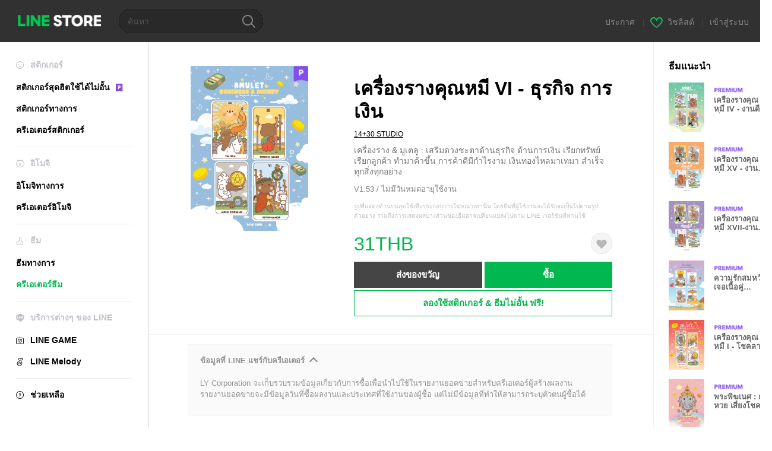

--- FILE ---
content_type: text/html;charset=UTF-8
request_url: https://store.line.me/themeshop/product/5861512b-9eab-4fc5-bed3-94458f780522/th?from=theme
body_size: 12465
content:
<!DOCTYPE html>
<html lang="th" data-lang="th">
<head>
  
    
  <meta charset="UTF-8" />
  <meta name="viewport" content="width=device-width, user-scalable=yes, initial-scale=1" />
  <title>เครื่องรางคุณหมี VI - ธุรกิจ การเงิน – ธีม LINE | LINE STORE</title>
  <meta name="description" content="เครื่องราง &amp; มูเตลู : เสริมดวงชะตาด้านธุรกิจ ด้านการเงิน เรียกทรัพย์เรียกลูกค้า ทำมาค้าขึ้น การค้าดีมีกำไรงาม เงินทองไหลมาเทมา สำเร็จทุกสิ่งทุกอย่าง" />
  <meta name="format-detection" content="telephone=no" />

    
  <meta property="og:type" content="website"/>
  <meta property="og:title" content="เครื่องรางคุณหมี VI - ธุรกิจ การเงิน – ธีม LINE | LINE STORE" />
  <meta property="og:url" content="https://store.line.me/themeshop/product/5861512b-9eab-4fc5-bed3-94458f780522/th?from=theme" />
  <meta property="og:description" content="เครื่องราง &amp; มูเตลู : เสริมดวงชะตาด้านธุรกิจ ด้านการเงิน เรียกทรัพย์เรียกลูกค้า ทำมาค้าขึ้น การค้าดีมีกำไรงาม เงินทองไหลมาเทมา สำเร็จทุกสิ่งทุกอย่าง" />
  <meta property="og:site_name" content="LINE STORE" />

  <meta property="og:locale" content="th_TH" />
  <meta property="og:locale:alternative"
        content="pt_BR" /><meta property="og:locale:alternative"
        content="en_UD" /><meta property="og:locale:alternative"
        content="zh_HK" /><meta property="og:locale:alternative"
        content="ko_KR" /><meta property="og:locale:alternative"
        content="en_PI" /><meta property="og:locale:alternative"
        content="th_TH" /><meta property="og:locale:alternative"
        content="id_ID" /><meta property="og:locale:alternative"
        content="en_US" /><meta property="og:locale:alternative"
        content="zh_TW" /><meta property="og:locale:alternative"
        content="zh_MO" /><meta property="og:locale:alternative"
        content="en_GB" /><meta property="og:locale:alternative"
        content="ja_KS" /><meta property="og:locale:alternative"
        content="ja_JP" /><meta property="og:locale:alternative"
        content="en_IN" />
  
    
    
      <meta property="og:image" content="https://shop.line-scdn.net/themeshop/v1/products/58/61/51/5861512b-9eab-4fc5-bed3-94458f780522/54/WEBSTORE/icon_198x278.png" />
      <meta name="twitter:image" content="https://shop.line-scdn.net/themeshop/v1/products/58/61/51/5861512b-9eab-4fc5-bed3-94458f780522/54/WEBSTORE/icon_198x278.png" />
    
    
  
  <meta name="twitter:title" content="เครื่องรางคุณหมี VI - ธุรกิจ การเงิน – ธีม LINE | LINE STORE" />
  <meta name="twitter:description" content="เครื่องราง &amp; มูเตลู : เสริมดวงชะตาด้านธุรกิจ ด้านการเงิน เรียกทรัพย์เรียกลูกค้า ทำมาค้าขึ้น การค้าดีมีกำไรงาม เงินทองไหลมาเทมา สำเร็จทุกสิ่งทุกอย่าง" />
  <meta name="twitter:card" content="summary">

    
  <link rel="canonical" href="https://store.line.me/themeshop/product/5861512b-9eab-4fc5-bed3-94458f780522/th?from=theme">
  <link rel="alternate" hreflang="ja" href="https://store.line.me/themeshop/product/5861512b-9eab-4fc5-bed3-94458f780522/ja?from=theme"/><link rel="alternate" hreflang="en" href="https://store.line.me/themeshop/product/5861512b-9eab-4fc5-bed3-94458f780522/en?from=theme"/><link rel="alternate" hreflang="zh-Hant" href="https://store.line.me/themeshop/product/5861512b-9eab-4fc5-bed3-94458f780522/zh-Hant?from=theme"/><link rel="alternate" hreflang="ko" href="https://store.line.me/themeshop/product/5861512b-9eab-4fc5-bed3-94458f780522/ko?from=theme"/><link rel="alternate" hreflang="th" href="https://store.line.me/themeshop/product/5861512b-9eab-4fc5-bed3-94458f780522/th?from=theme"/><link rel="alternate" hreflang="id" href="https://store.line.me/themeshop/product/5861512b-9eab-4fc5-bed3-94458f780522/id?from=theme"/><link rel="alternate" hreflang="pt-BR" href="https://store.line.me/themeshop/product/5861512b-9eab-4fc5-bed3-94458f780522/pt-BR?from=theme"/><link rel="alternate" hreflang="x-default" href="https://store.line.me/themeshop/product/5861512b-9eab-4fc5-bed3-94458f780522?from=theme"/>

    
  
    <meta name="mobile-web-app-capable" content="yes" />
    <meta name="application-name" content="LINE STORE" />
    <meta name="apple-mobile-web-app-capable" content="yes" />
    <meta name="apple-mobile-web-app-status-bar-style" content="black" />
    <meta name="apple-mobile-web-app-title" content="LINE STORE" />
  

    
  <link rel="apple-touch-icon" sizes="228x228"
        href="https://scdn.line-apps.com/n/line_store_sp/img/apple_touch_icon_228_20160805.png" />
  <link rel="apple-touch-icon-precomposed"
        href="https://scdn.line-apps.com/n/line_store_sp/img/apple_touch_icon_144_20160805.png" />
  <link rel="icon" sizes="192x192" type="image/png"
        href="https://scdn.line-apps.com/n/line_store_sp/img/apple_touch_icon_192_20160805.png" />
  <link rel="shortcut icon" type="image/x-icon"
        href="https://scdn.line-apps.com/n/line_store_sp/img/favicon_20160805.ico" />

    
  <noscript>
    <div style="padding: 10px; text-align: center; background-color: #fffcca;">ปิดใช้งาน JavaScript อยู่
โปรดไปที่การตั้งค่าเบราว์เซอร์เพื่อเปิดใช้งาน</div>
  </noscript>

    


<script type="application/ld+json">
  {
    "@context": "https://schema.org",
    "@type": "Product",
    "sku": "5861512b-9eab-4fc5-bed3-94458f780522",
    "url": "https://store.line.me/themeshop/product/5861512b-9eab-4fc5-bed3-94458f780522/th",
    
    "name": "\u0E40\u0E04\u0E23\u0E37\u0E48\u0E2D\u0E07\u0E23\u0E32\u0E07\u0E04\u0E38\u0E13\u0E2B\u0E21\u0E35 VI - \u0E18\u0E38\u0E23\u0E01\u0E34\u0E08 \u0E01\u0E32\u0E23\u0E40\u0E07\u0E34\u0E19",
    "description": "\u0E40\u0E04\u0E23\u0E37\u0E48\u0E2D\u0E07\u0E23\u0E32\u0E07 & \u0E21\u0E39\u0E40\u0E15\u0E25\u0E39 : \u0E40\u0E2A\u0E23\u0E34\u0E21\u0E14\u0E27\u0E07\u0E0A\u0E30\u0E15\u0E32\u0E14\u0E49\u0E32\u0E19\u0E18\u0E38\u0E23\u0E01\u0E34\u0E08 \u0E14\u0E49\u0E32\u0E19\u0E01\u0E32\u0E23\u0E40\u0E07\u0E34\u0E19 \u0E40\u0E23\u0E35\u0E22\u0E01\u0E17\u0E23\u0E31\u0E1E\u0E22\u0E4C\u0E40\u0E23\u0E35\u0E22\u0E01\u0E25\u0E39\u0E01\u0E04\u0E49\u0E32 \u0E17\u0E33\u0E21\u0E32\u0E04\u0E49\u0E32\u0E02\u0E36\u0E49\u0E19 \u0E01\u0E32\u0E23\u0E04\u0E49\u0E32\u0E14\u0E35\u0E21\u0E35\u0E01\u0E33\u0E44\u0E23\u0E07\u0E32\u0E21 \u0E40\u0E07\u0E34\u0E19\u0E17\u0E2D\u0E07\u0E44\u0E2B\u0E25\u0E21\u0E32\u0E40\u0E17\u0E21\u0E32 \u0E2A\u0E33\u0E40\u0E23\u0E47\u0E08\u0E17\u0E38\u0E01\u0E2A\u0E34\u0E48\u0E07\u0E17\u0E38\u0E01\u0E2D\u0E22\u0E48\u0E32\u0E07",
    "image": "https://shop.line-scdn.net/themeshop/v1/products/58/61/51/5861512b-9eab-4fc5-bed3-94458f780522/54/WEBSTORE/icon_198x278.png",
    
    "offers": {
      "@type": "Offer",
      "price": "31",
      "priceCurrency": "THB",
      "url": "https://store.line.me/themeshop/product/5861512b-9eab-4fc5-bed3-94458f780522/th"
      
      ,"seller": {
         "@type": "Organization",
         "name": "14+30 STUDiO",
         "url": "https://store.line.me/themeshop/author/444185/th"
      }
      
    }
    
    
  }
</script>


  
  
  
    
      <script type="application/javascript">
/*<![CDATA[*/
!function(f,b,e,v,n,t,s)
 {if(f.fbq)return;n=f.fbq=function(){n.callMethod?
 n.callMethod.apply(n,arguments):n.queue.push(arguments)};
 if(!f._fbq)f._fbq=n;n.push=n;n.loaded=!0;n.version='2.0';
 n.queue=[];t=b.createElement(e);t.async=!0;
 t.src=v;s=b.getElementsByTagName(e)[0];
 s.parentNode.insertBefore(t,s)}(window, document,'script',
 'https://connect.facebook.net/en_US/fbevents.js');
 fbq('init', '1615620521838058');
 fbq('track', 'PageView');
/*]]>*/
</script>
<noscript>
<img height="1" width="1" style="display:none" src="https://www.facebook.com/tr?id=1615620521838058&amp;ev=PageView&amp;noscript=1"/>
</noscript>
    
  

  <link href="https://static.line-scdn.net/laicon/edge/8.0/laicon.min.css" rel="stylesheet" crossorigin="anonymous" defer/>
  <link rel="stylesheet" crossorigin="anonymous" href="https://static.line-scdn.net/line_store/19b8c4ac38c/pc/css/line_store_pc.css"/>
  
  
    <link rel="stylesheet" crossorigin="anonymous" href="https://static.line-scdn.net/line_store/edge/store-vite/main.CawiWzHC.min.css" />
  
  

</head>
<body class="ExOsMac">
<div class="LyWrap">
  
  
  <div id="header-banner-root"></div>

  <header class="LyHead">
  <h1 class="MdGHD01Logo">
    <a href="/home/th">LINE STORE</a>
  </h1>
  
  <div class="MdGHD02Search" data-widget="SearchBox">
    <form method="GET" action="/search/th">
      <span class="MdIcoSearch01 FnSearchIcon" data-test="search-icon"></span>
      <span></span>
      <input class="FnSearchInput" data-test="search-field" type="text" name="q" placeholder="ค้นหา" value="" />
    </form>
  </div>
  <ul class="MdGHD03Util">
    <li class="mdGHD03Li">
      <a href="/notice/list/th">
        <span>ประกาศ</span>
      </a>
      <span class="mdGHD03Line">|</span>
    </li>
    <li class="mdGHD03Li" data-test="wishlist-btn">
      <a href="/wishlist/th"><span class="MdIcoWishlist01"></span><span>วิชลิสต์</span></a>
      <span class="mdGHD03Line">|</span>
    </li>
    
    
    <li class="mdGHD03Li" data-test="login-btn"><a href="/login/th?url=%2Fthemeshop%2Fproduct%2F5861512b-9eab-4fc5-bed3-94458f780522%2Fth%3Ffrom%3Dtheme" rel="nofollow">เข้าสู่ระบบ</a></li>
  </ul>
</header>
  
  
  <div class="LyContents MdCF">
    
    
      <div class="LySub">
  <nav class="MdSB06Nav" role="navigation">
    
    <ul>
      <li class="title flexVerticalCenter">
        <i class="lar la-smile"></i>
        <span>สติกเกอร์</span>
      </li>
      <li>
        <a class="flexVerticalCenter"
           href="/stickers-premium/landing/th">
            <span data-event-category="sticker"
                  data-event-label="Premium"
                  data-event-action="click_premium_sidemenu_PC">สติกเกอร์สุดฮิตใช้ได้ไม่อั้น</span>
          <img src="https://static.line-scdn.net/line_store/1814c5eeaa1/pc/img/common/img_charge_premium.svg" height="14" alt="" style="margin-left: 10px;" />
        </a>
      </li>
      
        
        
      
        <li data-test="stickershop-side-menu-item">
          <a href="/stickershop/home/general/th"
             data-event-category="common"
             data-event-action="click_menu_sticker_pc">สติกเกอร์ทางการ</a>
        </li>
        
      
        
        <li data-test="creators-stickershop-side-menu-item">
          <a href="/stickershop/home/user/th"
             data-event-category="common"
             data-event-action="click_menu_cm-sticker_pc">ครีเอเตอร์สติกเกอร์</a>
        </li>
      
        
        
      
        
        
      
        
        
      
        
        
      
        
        
      
        
        
      
        
        
      
    </ul>
    <hr>
    <ul>
      <li class="title flexVerticalCenter">
        <i class="labr la-line-friends"></i>
        <span>อิโมจิ</span>
      </li>
      
        
        
      
        
        
      
        
        
      
        <li data-test="emojishop-side-menu-item">
          <a href="/emojishop/home/general/th"
             data-event-category="common"
             data-event-action="click_menu_emoji_pc">อิโมจิทางการ</a>
        </li>
        
      
        
        <li data-test="creators-emojishop-side-menu-item">
          <a href="/emojishop/home/creators/th"
             data-event-category="common"
             data-event-action="click_menu_cs-emoji_pc">ครีเอเตอร์อิโมจิ</a>
        </li>
      
        
        
      
        
        
      
        
        
      
        
        
      
        
        
      
    </ul>
    <hr>
    <ul>
      <li class="title flexVerticalCenter">
        <i class="lar la-brush"></i> <span>ธีม</span>
      </li>
      
        
        
      
        
        
      
        
        
      
        
        
      
        
        
      
        <li data-test="themeshop-side-menu-item">
          <a href="/themeshop/home/th"
             data-event-category="common"
             data-event-action="click_menu_theme_pc">ธีมทางการ</a>
        </li>
        
      
        
        <li data-test="creators-themeshop-side-menu-item" class="ExSelected">
          <a href="/themeshop/home/creators/th"
             data-event-category="common"
             data-event-action="click_menu_cs-theme_pc">ครีเอเตอร์ธีม</a>
        </li>
      
        
        
      
        
        
      
        
        
      
    </ul>
    <hr>
    <ul data-test="side-menu">
      <li class="title flexVerticalCenter">
        <i class="labr la-line-messenger-alt"></i>
        <span>บริการต่างๆ ของ LINE</span>
      </li>
      
        
        
        
        
        
        
        
      
        
        
        
        
        
        
        
      
        
        
        
        
        
        
        
      
        
        
        
        
        
        
        
      
        
        
        
        
        
        
        
      
        
        
        
        
        
        
        
      
        
        
        
        
        
        
        
      
        
        
        <li data-test="gameshop-side-menu-item">
          <a class="flexVerticalCenter" href="/game/th">
            <i class="labr la-line-faceplay"></i>
            <span data-event-category="common"
                  data-event-action="click_menu_game_pc">LINE GAME</span>
          </a>
        </li>
        
        
        
        
      
        
        
        
        <li data-test="melodyshop-side-menu-item">
          <a class="flexVerticalCenter" href="https://melody.line.me?_from=store&amp;utm_source=line&amp;utm_medium=Linestore_Main"
             target="_blank">
            <i class="labr la-line-melody-shop"></i>
            <span data-event-category="common"
                  data-event-action="click_menu_melody_pc">LINE Melody</span>
          </a>
        </li>
        
        
        
      
        
        
        
        
        
        
        
      
    </ul>
    <hr>
    <ul>
      <li>
        <a class="flexVerticalCenter" href="https://help.line.me/webstore/web?lang=th">
          <i class="lar la-question-circle"></i>
          <span>ช่วยเหลือ</span>
        </a>
      </li>
    </ul>
  </nav>
  
</div>
    
    
    
    <div class="LyMain" role="main">
      
  
    
      
    
  

      
      <section class="MdBox03">
        <div class="mdBox03Inner01">
          <div class="MdCMN38EndTop mdCMN38Theme">
            <div class="mdCMN38Img">
              
  
  <img height="278"
       width="198"
       alt="เครื่องรางคุณหมี VI - ธุรกิจ การเงิน"
       src="https://shop.line-scdn.net/themeshop/v1/products/58/61/51/5861512b-9eab-4fc5-bed3-94458f780522/54/WEBSTORE/icon_198x278.png" />


              <div class="MdIcoPremium_b">Premium</div>
            </div>
            <div class="mdCMN38Item01">
              <div class="mdCMN38Item0lHead">
                
                
                <p class="mdCMN38Item01Ttl" data-test="theme-name-title">เครื่องรางคุณหมี VI - ธุรกิจ การเงิน</p>
              </div>
              <a class="mdCMN38Item01Author"
                 data-test="theme-author"
                 href="/themeshop/author/444185/th">14+30 STUDiO</a>
              <p class="mdCMN38Item01Txt">เครื่องราง &amp; มูเตลู : เสริมดวงชะตาด้านธุรกิจ ด้านการเงิน เรียกทรัพย์เรียกลูกค้า ทำมาค้าขึ้น การค้าดีมีกำไรงาม เงินทองไหลมาเทมา สำเร็จทุกสิ่งทุกอย่าง</p>
              <p class="mdCMN38Period">V1.53 / ไม่มีวันหมดอายุใช้งาน</p>
              <p class="mdCMN38LegalNotice">รูปที่แสดงด้านบนสุดใช้เพื่อประกอบการโฆษณาเท่านั้น โดยธีมที่ผู้ใช้งานจะได้รับจะเป็นไปตามรูปตัวอย่าง รวมถึงการแสดงผลบางส่วนของธีมอาจเปลี่ยนแปลงไปตาม LINE เวอร์ชันที่ท่านใช้</p>
              <div class="mdCMN38Item01Info">
                <p class="mdCMN38Item01Price" data-test="theme-price">31THB</p>
                
                <div id="spa-endpage-wish-button-root"></div>
                
              </div>
              
  

              <ul class="mdCMN38Item01Ul">
                
                
                  <li>
                    
  <button type="button" 
          class="MdBtn01P02"
          data-test="present-btn"
          data-href="/login/?url=%2Fthemeshop%2Fproduct%2F5861512b-9eab-4fc5-bed3-94458f780522%2Fth%3Ffrom%3Dtheme"
          data-widget="LinkButton">ส่งของขวัญ</button>

                  </li>
                  <li>
                    
  <button type="button" 
          class="MdBtn01P01"
          data-test="purchase-btn"
          rel="nofollow"
          data-href = "/themeshop/payment?id=5861512b-9eab-4fc5-bed3-94458f780522&amp;confirmedPrice=31THB"
          data-widget = "PopUpButton"
          data-win-height="800"
          data-win-width="815"
          data-reload="true">ซื้อ</button>

                  </li>
                
              </ul>
              
  
    <div class="mdCMN38Item01Sub">
      <button type="button" class="MdBtn03 mdBtn03P01"
              data-widget="LinkButton"
              data-href="/stickers-premium/theme/redirectToSubscriptionLpIfNeeded/th?productId=5861512b-9eab-4fc5-bed3-94458f780522"
              data-event-category="sticker"
              data-event-label="theme_creators"
              data-event-action="click_theme_premium_trial_PC">ลองใช้สติกเกอร์ &amp; ธีมไม่อั้น ฟรี!</button>
      
      
      
      
      
      
      
    </div>
  

              
            </div>
          </div>
          <div class="MdHLine01"></div>
          <div class="MdCMN09DetailView mdCMN09Theme">
  <div class="mdCMN09Preview">
    
    <div class="mdCMN09PreviewTxt" data-test="preview-text">
      
  <div data-widget="CreatorDisclaimerAccordion"
       data-update-collapse-disclaimer-api-param="USER_DISCLAIMER"
       data-update-collapse-disclaimer-api="/api/disclaimer/update/th"
       style="margin-bottom: 10px;">
    <div class="accordion-button"
         data-collapse-target="#disclaimer"
         data-test="disclaimer-accordion-button">
      <span>ข้อมูลที่ LINE แชร์กับครีเอเตอร์</span>
    </div>
    <p id="disclaimer" data-test="disclaimer">
      <br>
      LY Corporation จะเก็บรวบรวมข้อมูลเกี่ยวกับการซื้อเพื่อนำไปใช้ในรายงานยอดขายสำหรับครีเอเตอร์ผู้สร้างผลงาน <br>รายงานยอดขายจะมีข้อมูลวันที่ซื้อผลงานและประเทศที่ใช้งานของผู้ซื้อ แต่ไม่มีข้อมูลที่ทำให้สามารถระบุตัวตนผู้ซื้อได้
    </p>
  </div>

    </div>
  </div>
  <div class="mdCMN09ImgList">
    <div class="mdCMN09ImgListWarp">
      <ul class="mdCMN09Ul FnSticker_animation_list_img">
        <li class="mdCMN09Li">
          <span class="mdCMN09Image"
                style="background-image: url(&#39;https://shop.line-scdn.net/themeshop/v1/products/58/61/51/5861512b-9eab-4fc5-bed3-94458f780522/54/ANDROID/th/preview_002_720x1232.png&#39;); width: 340px; height: 581.7777777778px; background-size: 340px 581.7777777778px"
                oncontextmenu="return false;"></span>
        </li>
        <li class="mdCMN09Li">
          <span class="mdCMN09Image"
                style="background-image: url(&#39;https://shop.line-scdn.net/themeshop/v1/products/58/61/51/5861512b-9eab-4fc5-bed3-94458f780522/54/ANDROID/th/preview_003_720x1232.png&#39;); width: 340px; height: 581.7777777778px; background-size: 340px 581.7777777778px"
                oncontextmenu="return false;"></span>
        </li>
        <li class="mdCMN09Li">
          <span class="mdCMN09Image"
                style="background-image: url(&#39;https://shop.line-scdn.net/themeshop/v1/products/58/61/51/5861512b-9eab-4fc5-bed3-94458f780522/54/ANDROID/th/preview_004_720x1232.png&#39;); width: 340px; height: 581.7777777778px; background-size: 340px 581.7777777778px"
                oncontextmenu="return false;"></span>
        </li>
        <li class="mdCMN09Li">
          <span class="mdCMN09Image"
                style="background-image: url(&#39;https://shop.line-scdn.net/themeshop/v1/products/58/61/51/5861512b-9eab-4fc5-bed3-94458f780522/54/ANDROID/th/preview_005_720x1232.png&#39;); width: 340px; height: 581.7777777778px; background-size: 340px 581.7777777778px"
                oncontextmenu="return false;"></span>
        </li>
      </ul>
    </div>
  </div>
  <p class="mdCMN09Copy">2022 © 14+30 Studio</p>
  <p class="mdCMN09Txt">
   <a href="javascript:;"
      data-widget="EventTrigger"
      data-event-name="openModalWindow"
      data-event-target="EnvironmentCaution">หมายเหตุ</a>
   <a data-widget="PopUpButton"
      data-win-height="760"
      data-win-width="692"
      data-reload="true"
      href="/report/themeshop/5861512b-9eab-4fc5-bed3-94458f780522/th">รายงานปัญหา</a>
  </p>
  <div class="MdCMN22Share">
  <ul class="mdCMN22ShareUl">
    <li class="mdCMN22ShareLi">
      <a href="javascript:;"
         data-test="line-btn"
         data-widget="ShareButton"
         data-type="line_timeline"
         title="LINE" data-share-text="เครื่องรางคุณหมี VI - ธุรกิจ การเงิน – ธีม LINE | LINE STORE" data-share-url="https://store.line.me/themeshop/product/5861512b-9eab-4fc5-bed3-94458f780522/th?from=theme">
        <span class="mdCMN22ShareLINE">LINE Share</span>
      </a>
    </li>
    <li class="mdCMN22ShareLi">
      <a href="javascript:;"
         data-test="twitter-btn"
         data-widget="ShareButton"
         data-type="tw"
         title="X (Twitter)" data-share-text="เครื่องรางคุณหมี VI - ธุรกิจ การเงิน – ธีม LINE | LINE STORE" data-share-url="https://store.line.me/themeshop/product/5861512b-9eab-4fc5-bed3-94458f780522/th?from=theme">
        <span class="mdCMN22ShareTW">X (Twitter) Share</span>
      </a>
    </li>
    <li class="mdCMN22ShareLi">
      <a href="javascript:;"
         data-test="facebook-btn"
         data-widget="ShareButton"
         data-type="fb"
         title="Facebook" data-share-text="เครื่องรางคุณหมี VI - ธุรกิจ การเงิน – ธีม LINE | LINE STORE" data-share-url="https://store.line.me/themeshop/product/5861512b-9eab-4fc5-bed3-94458f780522/th?from=theme">
        <span class="mdCMN22ShareFB">Facebook Share</span>
      </a>
    </li>
  </ul>
  <!--/MdCMN22Share-->
</div>
</div>
        </div>
        <div class="mdBox03Inner02">
  <div class="MdHead01">
    <h2 class="MdTtl02"
        data-test="recommended-theme-title">ธีมแนะนำ</h2>
  </div>
  <div class="MdCMN01List">
    <ul class="mdCMN01Ul"
        data-test="recommended-theme-list">
      <li class="mdCMN01Li">

        <a href="/themeshop/product/3b9db0e2-12c2-470a-bc9a-74ac832a944e/th?from=theme">
          <div class="MdCMN07Item mdCMN07Theme">
            <div class="mdCMN07Img">
              
  
  <img height="84"
       width="60"
       alt="เครื่องรางคุณหมี IV - งานดีเลื่อนตำแหน่ง"
       src="https://shop.line-scdn.net/themeshop/v1/products/3b/9d/b0/3b9db0e2-12c2-470a-bc9a-74ac832a944e/54/WEBSTORE/icon_198x278.png" />


            </div>
            <div class="mdCMN07Txt" data-test="recommended-theme-name">
              
  
  
  <span class="MdIco01Premium">Premium</span>

              <h3 class="mdCMN07Ttl">เครื่องรางคุณหมี IV - งานดีเลื่อนตำแหน่ง</h3>
            </div>
          </div>
        </a>
      </li>
      <li class="mdCMN01Li">

        <a href="/themeshop/product/74ea7c42-f20c-45eb-9a22-847f298fe643/th?from=theme">
          <div class="MdCMN07Item mdCMN07Theme">
            <div class="mdCMN07Img">
              
  
  <img height="84"
       width="60"
       alt="เครื่องรางคุณหมี XV - งานดีเลื่อนตำแหน่ง"
       src="https://shop.line-scdn.net/themeshop/v1/products/74/ea/7c/74ea7c42-f20c-45eb-9a22-847f298fe643/54/WEBSTORE/icon_198x278.png" />


            </div>
            <div class="mdCMN07Txt" data-test="recommended-theme-name">
              
  
  
  <span class="MdIco01Premium">Premium</span>

              <h3 class="mdCMN07Ttl">เครื่องรางคุณหมี XV - งานดีเลื่อนตำแหน่ง</h3>
            </div>
          </div>
        </a>
      </li>
      <li class="mdCMN01Li">

        <a href="/themeshop/product/6af8d949-2d93-40df-b08d-aa2f6ed5337c/th?from=theme">
          <div class="MdCMN07Item mdCMN07Theme">
            <div class="mdCMN07Img">
              
  
  <img height="84"
       width="60"
       alt="เครื่องรางคุณหมี XVII-งานดีเลื่อนตำแหน่ง"
       src="https://shop.line-scdn.net/themeshop/v1/products/6a/f8/d9/6af8d949-2d93-40df-b08d-aa2f6ed5337c/54/WEBSTORE/icon_198x278.png" />


            </div>
            <div class="mdCMN07Txt" data-test="recommended-theme-name">
              
  
  
  <span class="MdIco01Premium">Premium</span>

              <h3 class="mdCMN07Ttl">เครื่องรางคุณหมี XVII-งานดีเลื่อนตำแหน่ง</h3>
            </div>
          </div>
        </a>
      </li>
      <li class="mdCMN01Li">

        <a href="/themeshop/product/b6f352e6-481d-4669-ab17-007f7844190b/th?from=theme">
          <div class="MdCMN07Item mdCMN07Theme">
            <div class="mdCMN07Img">
              
  
  <img height="84"
       width="60"
       alt="ความรักสมหวัง เจอเนื้อคู่ แต่งงาน II"
       src="https://shop.line-scdn.net/themeshop/v1/products/b6/f3/52/b6f352e6-481d-4669-ab17-007f7844190b/53/WEBSTORE/icon_198x278.png" />


            </div>
            <div class="mdCMN07Txt" data-test="recommended-theme-name">
              
  
  
  <span class="MdIco01Premium">Premium</span>

              <h3 class="mdCMN07Ttl">ความรักสมหวัง เจอเนื้อคู่ แต่งงาน II</h3>
            </div>
          </div>
        </a>
      </li>
      <li class="mdCMN01Li">

        <a href="/themeshop/product/0bb6bd7c-cbb7-465d-bdf4-9298e97b3103/th?from=theme">
          <div class="MdCMN07Item mdCMN07Theme">
            <div class="mdCMN07Img">
              
  
  <img height="84"
       width="60"
       alt="เครื่องรางคุณหมี I - โชคลาภ เสี่ยงโชค"
       src="https://shop.line-scdn.net/themeshop/v1/products/0b/b6/bd/0bb6bd7c-cbb7-465d-bdf4-9298e97b3103/54/WEBSTORE/icon_198x278.png" />


            </div>
            <div class="mdCMN07Txt" data-test="recommended-theme-name">
              
  
  
  <span class="MdIco01Premium">Premium</span>

              <h3 class="mdCMN07Ttl">เครื่องรางคุณหมี I - โชคลาภ เสี่ยงโชค</h3>
            </div>
          </div>
        </a>
      </li>
      <li class="mdCMN01Li">

        <a href="/themeshop/product/793d64af-b317-4fd5-8c50-d1c5aec9aa21/th?from=theme">
          <div class="MdCMN07Item mdCMN07Theme">
            <div class="mdCMN07Img">
              
  
  <img height="84"
       width="60"
       alt="พระพิฆเนศ : ถูกหวย เสี่ยงโชค VIII"
       src="https://shop.line-scdn.net/themeshop/v1/products/79/3d/64/793d64af-b317-4fd5-8c50-d1c5aec9aa21/48/WEBSTORE/icon_198x278.png" />


            </div>
            <div class="mdCMN07Txt" data-test="recommended-theme-name">
              
  
  
  <span class="MdIco01Premium">Premium</span>

              <h3 class="mdCMN07Ttl">พระพิฆเนศ : ถูกหวย เสี่ยงโชค VIII</h3>
            </div>
          </div>
        </a>
      </li>
      <li class="mdCMN01Li">

        <a href="/themeshop/product/af3c5959-81c5-49f7-8bbd-7b95cedb9f76/th?from=theme">
          <div class="MdCMN07Item mdCMN07Theme">
            <div class="mdCMN07Img">
              
  
  <img height="84"
       width="60"
       alt="เครื่องรางคุณหมี II - โชคลาภ เสี่ยงโชค"
       src="https://shop.line-scdn.net/themeshop/v1/products/af/3c/59/af3c5959-81c5-49f7-8bbd-7b95cedb9f76/54/WEBSTORE/icon_198x278.png" />


            </div>
            <div class="mdCMN07Txt" data-test="recommended-theme-name">
              
  
  
  <span class="MdIco01Premium">Premium</span>

              <h3 class="mdCMN07Ttl">เครื่องรางคุณหมี II - โชคลาภ เสี่ยงโชค</h3>
            </div>
          </div>
        </a>
      </li>
      <li class="mdCMN01Li">

        <a href="/themeshop/product/cddcf234-e105-43bd-ba63-0766b3bd9555/th?from=theme">
          <div class="MdCMN07Item mdCMN07Theme">
            <div class="mdCMN07Img">
              
  
  <img height="84"
       width="60"
       alt="ความรักสมหวัง เจอเนื้อคู่ แต่งงาน III"
       src="https://shop.line-scdn.net/themeshop/v1/products/cd/dc/f2/cddcf234-e105-43bd-ba63-0766b3bd9555/53/WEBSTORE/icon_198x278.png" />


            </div>
            <div class="mdCMN07Txt" data-test="recommended-theme-name">
              
  
  
  <span class="MdIco01Premium">Premium</span>

              <h3 class="mdCMN07Ttl">ความรักสมหวัง เจอเนื้อคู่ แต่งงาน III</h3>
            </div>
          </div>
        </a>
      </li>
      <li class="mdCMN01Li">

        <a href="/themeshop/product/d1dba0f1-ed5c-483b-9afd-96fca576a4ba/th?from=theme">
          <div class="MdCMN07Item mdCMN07Theme">
            <div class="mdCMN07Img">
              
  
  <img height="84"
       width="60"
       alt="เครื่องรางคุณหมี V - โชคลาภ เสี่ยงโชค"
       src="https://shop.line-scdn.net/themeshop/v1/products/d1/db/a0/d1dba0f1-ed5c-483b-9afd-96fca576a4ba/54/WEBSTORE/icon_198x278.png" />


            </div>
            <div class="mdCMN07Txt" data-test="recommended-theme-name">
              
  
  
  <span class="MdIco01Premium">Premium</span>

              <h3 class="mdCMN07Ttl">เครื่องรางคุณหมี V - โชคลาภ เสี่ยงโชค</h3>
            </div>
          </div>
        </a>
      </li>
      <li class="mdCMN01Li">

        <a href="/themeshop/product/114c0a93-5fbc-4d21-b997-598f542b1a58/th?from=theme">
          <div class="MdCMN07Item mdCMN07Theme">
            <div class="mdCMN07Img">
              
  
  <img height="84"
       width="60"
       alt="เครื่องรางคุณหมี VII -งานดีเลื่อนตำแหน่ง"
       src="https://shop.line-scdn.net/themeshop/v1/products/11/4c/0a/114c0a93-5fbc-4d21-b997-598f542b1a58/54/WEBSTORE/icon_198x278.png" />


            </div>
            <div class="mdCMN07Txt" data-test="recommended-theme-name">
              
  
  
  <span class="MdIco01Premium">Premium</span>

              <h3 class="mdCMN07Ttl">เครื่องรางคุณหมี VII -งานดีเลื่อนตำแหน่ง</h3>
            </div>
          </div>
        </a>
      </li>
      <li class="mdCMN01Li">

        <a href="/themeshop/product/f2dabb54-d045-4ad5-a329-48e2e3d7cad4/th?from=theme">
          <div class="MdCMN07Item mdCMN07Theme">
            <div class="mdCMN07Img">
              
  
  <img height="84"
       width="60"
       alt="พระพิฆเนศ เกิดวันพฤหัส : การงานรุ่ง I"
       src="https://shop.line-scdn.net/themeshop/v1/products/f2/da/bb/f2dabb54-d045-4ad5-a329-48e2e3d7cad4/44/WEBSTORE/icon_198x278.png" />


            </div>
            <div class="mdCMN07Txt" data-test="recommended-theme-name">
              
  
  
  <span class="MdIco01Premium">Premium</span>

              <h3 class="mdCMN07Ttl">พระพิฆเนศ เกิดวันพฤหัส : การงานรุ่ง I</h3>
            </div>
          </div>
        </a>
      </li>
      <li class="mdCMN01Li">

        <a href="/themeshop/product/f5705eb0-bb6f-439d-adcc-63de08a4b9bb/th?from=theme">
          <div class="MdCMN07Item mdCMN07Theme">
            <div class="mdCMN07Img">
              
  
  <img height="84"
       width="60"
       alt="ถูกหวย เสี่ยงโชค ดวงดี โชคลาภ เฮงๆ IX"
       src="https://shop.line-scdn.net/themeshop/v1/products/f5/70/5e/f5705eb0-bb6f-439d-adcc-63de08a4b9bb/53/WEBSTORE/icon_198x278.png" />


            </div>
            <div class="mdCMN07Txt" data-test="recommended-theme-name">
              
  
  
  <span class="MdIco01Premium">Premium</span>

              <h3 class="mdCMN07Ttl">ถูกหวย เสี่ยงโชค ดวงดี โชคลาภ เฮงๆ IX</h3>
            </div>
          </div>
        </a>
      </li>
      <li class="mdCMN01Li">

        <a href="/themeshop/product/2627920f-ae5a-4d6b-bfb1-79f30c173705/th?from=theme">
          <div class="MdCMN07Item mdCMN07Theme">
            <div class="mdCMN07Img">
              
  
  <img height="84"
       width="60"
       alt="หมดหนี้หมดสิน มีเงินมีทอง ร่ำรวย VII"
       src="https://shop.line-scdn.net/themeshop/v1/products/26/27/92/2627920f-ae5a-4d6b-bfb1-79f30c173705/53/WEBSTORE/icon_198x278.png" />


            </div>
            <div class="mdCMN07Txt" data-test="recommended-theme-name">
              
  
  
  <span class="MdIco01Premium">Premium</span>

              <h3 class="mdCMN07Ttl">หมดหนี้หมดสิน มีเงินมีทอง ร่ำรวย VII</h3>
            </div>
          </div>
        </a>
      </li>
      <li class="mdCMN01Li">

        <a href="/themeshop/product/f79cf444-2f2b-4fee-a26e-c757d2936434/th?from=theme">
          <div class="MdCMN07Item mdCMN07Theme">
            <div class="mdCMN07Img">
              
  
  <img height="84"
       width="60"
       alt="เครื่องรางคุณหมี XVI -งานดีเลื่อนตำแหน่ง"
       src="https://shop.line-scdn.net/themeshop/v1/products/f7/9c/f4/f79cf444-2f2b-4fee-a26e-c757d2936434/54/WEBSTORE/icon_198x278.png" />


            </div>
            <div class="mdCMN07Txt" data-test="recommended-theme-name">
              
  
  
  <span class="MdIco01Premium">Premium</span>

              <h3 class="mdCMN07Ttl">เครื่องรางคุณหมี XVI -งานดีเลื่อนตำแหน่ง</h3>
            </div>
          </div>
        </a>
      </li>
      <li class="mdCMN01Li">

        <a href="/themeshop/product/faed8ab7-f7ee-4013-9dba-644726485bca/th?from=theme">
          <div class="MdCMN07Item mdCMN07Theme">
            <div class="mdCMN07Img">
              
  
  <img height="84"
       width="60"
       alt="หมดหนี้หมดสิน มีเงินมีทอง ร่ำรวย I"
       src="https://shop.line-scdn.net/themeshop/v1/products/fa/ed/8a/faed8ab7-f7ee-4013-9dba-644726485bca/53/WEBSTORE/icon_198x278.png" />


            </div>
            <div class="mdCMN07Txt" data-test="recommended-theme-name">
              
  
  
  <span class="MdIco01Premium">Premium</span>

              <h3 class="mdCMN07Ttl">หมดหนี้หมดสิน มีเงินมีทอง ร่ำรวย I</h3>
            </div>
          </div>
        </a>
      </li>
      <li class="mdCMN01Li">

        <a href="/themeshop/product/a900b48e-79c4-4d4a-a8c1-3c4a818f4a4a/th?from=theme">
          <div class="MdCMN07Item mdCMN07Theme">
            <div class="mdCMN07Img">
              
  
  <img height="84"
       width="60"
       alt="พญาครุฑ - ค้าขายร่ำรวย รายได้ปังๆ V"
       src="https://shop.line-scdn.net/themeshop/v1/products/a9/00/b4/a900b48e-79c4-4d4a-a8c1-3c4a818f4a4a/53/WEBSTORE/icon_198x278.png" />


            </div>
            <div class="mdCMN07Txt" data-test="recommended-theme-name">
              
  
  
  <span class="MdIco01Premium">Premium</span>

              <h3 class="mdCMN07Ttl">พญาครุฑ - ค้าขายร่ำรวย รายได้ปังๆ V</h3>
            </div>
          </div>
        </a>
      </li>
      <li class="mdCMN01Li">

        <a href="/themeshop/product/53c4b3ae-f2f1-4786-a54d-99c6d9857a3b/th?from=theme">
          <div class="MdCMN07Item mdCMN07Theme">
            <div class="mdCMN07Img">
              
  
  <img height="84"
       width="60"
       alt="เครื่องรางคุณหมี VIII - โชคลาภ เสี่ยงโชค"
       src="https://shop.line-scdn.net/themeshop/v1/products/53/c4/b3/53c4b3ae-f2f1-4786-a54d-99c6d9857a3b/54/WEBSTORE/icon_198x278.png" />


            </div>
            <div class="mdCMN07Txt" data-test="recommended-theme-name">
              
  
  
  <span class="MdIco01Premium">Premium</span>

              <h3 class="mdCMN07Ttl">เครื่องรางคุณหมี VIII - โชคลาภ เสี่ยงโชค</h3>
            </div>
          </div>
        </a>
      </li>
      <li class="mdCMN01Li">

        <a href="/themeshop/product/27d03c44-32f4-4009-9879-93e6b7d1a5a1/th?from=theme">
          <div class="MdCMN07Item mdCMN07Theme">
            <div class="mdCMN07Img">
              
  
  <img height="84"
       width="60"
       alt="ร่ำรวย มั่งคั่ง เงินทองไหลมาเทมา VIII"
       src="https://shop.line-scdn.net/themeshop/v1/products/27/d0/3c/27d03c44-32f4-4009-9879-93e6b7d1a5a1/53/WEBSTORE/icon_198x278.png" />


            </div>
            <div class="mdCMN07Txt" data-test="recommended-theme-name">
              
  
  
  <span class="MdIco01Premium">Premium</span>

              <h3 class="mdCMN07Ttl">ร่ำรวย มั่งคั่ง เงินทองไหลมาเทมา VIII</h3>
            </div>
          </div>
        </a>
      </li>
      <li class="mdCMN01Li">

        <a href="/themeshop/product/22de2a1a-6194-4d98-88c2-aaca225d9f00/th?from=theme">
          <div class="MdCMN07Item mdCMN07Theme">
            <div class="mdCMN07Img">
              
  
  <img height="84"
       width="60"
       alt="เครื่องรางคุณหมีXVIII-งานดีเลื่อนตำแหน่ง"
       src="https://shop.line-scdn.net/themeshop/v1/products/22/de/2a/22de2a1a-6194-4d98-88c2-aaca225d9f00/54/WEBSTORE/icon_198x278.png" />


            </div>
            <div class="mdCMN07Txt" data-test="recommended-theme-name">
              
  
  
  <span class="MdIco01Premium">Premium</span>

              <h3 class="mdCMN07Ttl">เครื่องรางคุณหมีXVIII-งานดีเลื่อนตำแหน่ง</h3>
            </div>
          </div>
        </a>
      </li>
      <li class="mdCMN01Li">

        <a href="/themeshop/product/84da1b3d-b4c9-4076-aec9-b038d02129f7/th?from=theme">
          <div class="MdCMN07Item mdCMN07Theme">
            <div class="mdCMN07Img">
              
  
  <img height="84"
       width="60"
       alt="พิฆเนศxตรีมูรติxลักษมี : ค้าขายปังๆ II"
       src="https://shop.line-scdn.net/themeshop/v1/products/84/da/1b/84da1b3d-b4c9-4076-aec9-b038d02129f7/43/WEBSTORE/icon_198x278.png" />


            </div>
            <div class="mdCMN07Txt" data-test="recommended-theme-name">
              
  
  
  <span class="MdIco01Premium">Premium</span>

              <h3 class="mdCMN07Ttl">พิฆเนศxตรีมูรติxลักษมี : ค้าขายปังๆ II</h3>
            </div>
          </div>
        </a>
      </li>
      <li class="mdCMN01Li">

        <a href="/themeshop/product/1cfe9de3-7a50-4929-928c-decb973e329d/th?from=theme">
          <div class="MdCMN07Item mdCMN07Theme">
            <div class="mdCMN07Img">
              
  
  <img height="84"
       width="60"
       alt="เครื่องรางคุณหมี VII - โชคลาภ เสี่ยงโชค"
       src="https://shop.line-scdn.net/themeshop/v1/products/1c/fe/9d/1cfe9de3-7a50-4929-928c-decb973e329d/54/WEBSTORE/icon_198x278.png" />


            </div>
            <div class="mdCMN07Txt" data-test="recommended-theme-name">
              
  
  
  <span class="MdIco01Premium">Premium</span>

              <h3 class="mdCMN07Ttl">เครื่องรางคุณหมี VII - โชคลาภ เสี่ยงโชค</h3>
            </div>
          </div>
        </a>
      </li>
    </ul>
  </div>
</div>
      </section>
      
      
      
      
    
      
        
  
    
      
    
  

      
      
    </div>
    
  </div>
  
  
  
  <footer class="LyFoot" role="contentinfo" data-test="foot-menu">

      
    
    
    <!-- For TW -->
    

    
    
    <div class="lyFootInner">
      <h1 class="MdHide">LY Corporation Link</h1>
      <div class="MdGFT02Link">
        <ul class="mdGFT02Ul" data-test="other-country-foot-menu-ul">
          <li><a href="/terms/th">ข้อกำหนดการใช้บริการ</a></li>
          <li><a href="https://terms.line.me/line_rules?lang=th"
                 target="_blank">นโยบายความเป็นส่วนตัว</a>
          </li>
          
          
          
          
        </ul>
      </div>
      <p class="MdGFT01Copy" data-test="company-name">
        <small>©&#160;<b>LY Corporation</b></small>
      </p>
    </div>
      

    <div class="MdGFT03Lang">
      <div class="mdGFT03NewSelect01" data-widget="Select" data-form=".FnLanguageSelectForm">
        <div class="mdGFT03Label"><span class="mdGFT03LabelTxt" data-test="set-language-txt"></span></div>
        <ul class="mdGFT03Ul MdHide" style="top: -202px">
          <li class="mdGFT03Li" data-action="/setLanguage/ja">
            <a class="mdGFT03Txt">日本語</a>
          </li>
          <li class="mdGFT03Li" data-action="/setLanguage/en">
            <a class="mdGFT03Txt">English</a>
          </li>
          <li class="mdGFT03Li" data-action="/setLanguage/zh-Hant">
            <a class="mdGFT03Txt">中文(繁體)</a>
          </li>
          <li class="mdGFT03Li" data-action="/setLanguage/ko">
            <a class="mdGFT03Txt">한국어</a>
          </li>
          <li class="mdGFT03Li" data-action="/setLanguage/th"
              data-selected="true">
            <a class="mdGFT03Txt">ภาษาไทย</a>
          </li>
          <li class="mdGFT03Li" data-action="/setLanguage/id">
            <a class="mdGFT03Txt">Bahasa Indonesia</a>
          </li>
          <li class="mdGFT03Li" data-action="/setLanguage/pt-BR">
            <a class="mdGFT03Txt">Português brasileiro</a>
          </li>
        </ul>
        <form class="FnLanguageSelectForm" method="POST"
              action="/setLanguage/th"><input type="hidden" name="_csrf" value="f3e650b9-c985-487c-ac0f-87ad78e1afed"/>
          <input type="hidden" class="FnUrl" name="url" value="/themeshop/product/5861512b-9eab-4fc5-bed3-94458f780522/th?from=theme" />
        </form>
      </div>
    </div>

  </footer>

  
  <!-- friend item templates -->
  <script type="text/template" class="FnPresentFriendTemplate">
    <tr>
      <td class="mdLYR08TdImg">
        <div class="mdLYR08Img"><img src="{{imageUrl}}" /></div>
      </td>
      <td class="mdLYR08TdTxt">
        <div class="mdLYR08Txt">{{name}}</div>
      </td>
      <td class="mdLYR08TdBtn"><a class="MdBtn05 FnFrindSelectBtn" href="javascript:;"><span
        class="mdBtn05Inner"><span
        class="mdBtn05Txt">เลือก</span></span></a></td>
    </tr>
  </script>

  <!-- templates for radio buttons -->
  <script type="text/template" class="FnCallPlanRadioTemplate">
    <li class="mdCMN17Li">
      <label>
        <div class="MdIcoRadio01 {{selectedClass}}">
          <span class="mdIcoRadio01Ico"></span>
          <input name="type" value="{{id}}" type="radio" data-price="{{displayPrice}}" data-product-id="{{id}}"
                 data-item-type="{{type}}" />
        </div>
        <p class="mdCMN17LiTxt">{{name}}</p>
      </label>
    </li>
  </script>
  


  
</div>

<div>
  
  
  
  <div class="MdLYR01Box"
       data-widget="ModalWindow"
       data-widget-id="ModalWindowPresent"
       style="top: 50%; left: 50%; margin-left: -241px; margin-top: -305px; display: none;'">
    <div class="MdLYR02Body mdLYR02Present"
         data-widget="PresentFriends"
         data-package-id="123456"
         data-friends-api=/api/present/friends/th
         data-skip-template="true"
         data-win-height="800"
         data-win-width="815"
         data-submit-url="/themeshop/payment?id=5861512b-9eab-4fc5-bed3-94458f780522&amp;confirmedPrice=31THB"
         data-to-user-param="toUserMid">
      <a class="mdLYR02Close FnModalWindowClose"
         href="javascript:;"><span class="MdBtnClose01">ปิด</span></a>
      <div class="MdLYR03Head">
        <h1 class="mdLYR03Ttl">เลือกเพื่อน</h1>
      </div>
      <div data-tab-id="0"
           style="display: none;">
        <p class="mdLYR02Desc">เลือกเพื่อนที่ต้องการส่งของขวัญ</p>
        <div class="MdLYR07Search FnFriendsSearchWrap">
          <div class="mdLYR07SearchBox">
            <input class="FnFriendsSearchInput"
                   type="text"
                   name=""
                   id=""
                   value=""
                   placeholder="ค้นหา" /><span
            class="MdIcoSearch02 FnFriendsSearchBtn"></span>
          </div>
          <div class="MdLYR08List">
            <p class="mdLYR08noR FnFriendsNoResults"
               style="display: none;">ไม่พบผลการค้นหา</p>
            <table class="mdLYR08Tbl FnFriendsTable"></table>
          </div>
        </div>
      </div>
      <div data-tab-id="1"
           style="display: none;">
        <p class="mdLYR02Desc">โปรดเลือกเทมเพลตเพื่อส่งของขวัญ</p>
        <div class="MdLYR08List">
          <ul class="mdLYR08Ul"
              data-widget="RadioGroup"
              data-widget-id="presentFriendsRadioGroup">
            <li class="mdLYR08Li ExSelected">
              <label></label>
              <div class="MdIcoRadio02">
                <label><span class="mdIcoRadio02Ico"></span><input name="presentTemplateId"
                                                                   value="0"
                                                                   type="radio"/></label>
              </div>
              <label><span class="mdLYR08Img01">For You - Sticker Type 01</span></label>
            </li>
            <li class="mdLYR08Li">
              <label></label>
              <div class="MdIcoRadio02">
                <label><span class="mdIcoRadio02Ico"></span><input name="presentTemplateId"
                                                                   value="1"
                                                                   type="radio"/></label>
              </div>
              <label><span class="mdLYR08Img02">For You - Sticker Type 02</span></label>
            </li>
            <li class="mdLYR08Li">
              <label></label>
              <div class="MdIcoRadio02">
                <label><span class="mdIcoRadio02Ico"></span><input name="presentTemplateId"
                                                                   value="2"
                                                                   type="radio"/></label>
              </div>
              <label><span class="mdLYR08Img03">For You - Sticker Type 03</span></label>
            </li>
            <li class="mdLYR08Li">
              <label></label>
              <div class="MdIcoRadio02">
                <label><span class="mdIcoRadio02Ico"></span><input name="presentTemplateId"
                                                                   value="3"
                                                                   type="radio"/></label>
              </div>
              <label><span class="mdLYR08Img04">For You - Sticker Type 04</span></label>
            </li>
          </ul>
          <div class="mdLYR08Send">
            <p class="mdLYR08SendTxt">
              &#x00A0;
            </p>
            <div class="mdLYR08SendBtn">
              <a class="MdBtn01 mdBtn03 FnCancelBtn"
                 href="javascript:;"><span class="mdBtn01Inner">
                <span class="mdBtn01Txt">ยกเลิก</span></span></a>
              <a class="MdBtn01 mdBtn01 FnSubmitBtn" href="javascript:;">
                <span class="mdBtn01Inner">
                  
                    <span class="mdBtn01Txt">31THB ซื้อ</span>
                  
                  
                </span>
              </a>
            </div>
          </div>
        </div>
      </div>
    </div>
  </div>

  
  <div class="MdLYR01Layer" data-widget="ModalWindow" data-widget-id="EnvironmentCaution" style="display: none;">
    <div class="mdLYR01Inner">
      <div class="mdLYR01Body">
        <div class="MdLYR22Caution">
          <h3 class="mdLYR22Ttl01">หมายเหตุ</h3>
          <p class="mdLYR22Txt01">ผู้ใช้อาจไม่สามารถซื้อหรือส่งธีมเป็นของขวัญได้ หากใช้ LINE หรือ<br>ระบบปฏิบัติการที่ไม่ใช่เวอร์ชันล่าสุด<br>บางส่วนของธีมอาจแสดงในรูปแบบที่ต่างกันโดยขึ้นกับ LINE เวอร์ชันที่ใช้</p>
        </div>
      </div>
      <div class="mdLYR01Foot">
        <button class="mdLYR01Close" data-widget="EventTrigger"
        data-event-name="closeModalWindow"
        data-event-target="EnvironmentCaution">ปิด</button>
      </div>
    </div>
  </div>

  
  <script>/*<![CDATA[*/
    function pageIsReloaded() {
      try {
        const navigationEntries = performance.getEntriesByType("navigation");

        return navigationEntries.length > 0
               && navigationEntries[0] instanceof PerformanceNavigationTiming
               && navigationEntries[0].type === 'reload';
      } catch {
        // If PerformanceNavigationTiming is unavailable, ignore this method.
        return false;
      }
    }

    document.addEventListener("DOMContentLoaded", function () {
      // If the page is reloaded, do not send the event.
      if (pageIsReloaded()) {
        return;
      }

      const url = '/api/end-page-reference/send-event';

      const data = {
        itemType: "THEME",
        itemId: "5861512b-9eab-4fc5-bed3-94458f780522",
        countryCode: "TH",
        viewType: "PC",
        referrer: document.referrer || '',
      };

      $.ajax({
        url: url,
        type: "POST",
        contentType: "application/json",
        data: JSON.stringify(data),
        dataType: "json",
      });
    });
  /*]]>*/</script>

</div>

  
    <div class="MdOverlay FnOverlay" style="display:none;"></div>
  


  



<script type="text/javascript">
  //<![CDATA[
  //
  var OPTIONS = {
    config: {
      debug: false,
      pageType: "themeEndPage",
      staticUrl: "https:\/\/scdn.line-apps.com\/n\/"
    },
    // define messages only used in JS
    messages: {}
  };

  OPTIONS.config.wishProduct = {
    productType: "THEME",
    productId: "5861512b-9eab-4fc5-bed3-94458f780522"
  };

  //
  //]]>
</script>

  <script>/*<![CDATA[*/
  (function (w, d, s, l, i) {
    w[l] = w[l] || [];
    w[l].push({'gtm.start': new Date().getTime(), event: 'gtm.js'});
    var f = d.getElementsByTagName(s)[0], j = d.createElement(s), dl = l != 'dataLayer' ? '&l=' + l : '';
    j.async = true;
    j.src = '//www.googletagmanager.com/gtm.js?id=' + i + dl;
    f.parentNode.insertBefore(j, f);
  })(window, document, 'script', 'dataLayer', 'GTM-TVHZDL');
  /*]]>*/</script>
  <script>
    OPTIONS.config.env = {
      phase: "release",
      storeDomain: "store.line.me",
      billingDomain: "store-bill.line.me",
      lineScheme: "line"
    };
    OPTIONS.config.assetsUrl = "https:\/\/static.line-scdn.net\/line_store\/";
    OPTIONS.config.tagNo = "19b8c4ac38c";

    OPTIONS.config.oa = {"friendShip":"UNSPECIFIED","searchId":"linestoreth"};

    OPTIONS.config.userStateModel = {
      isLoggedIn: false,
      country: "TH",
      language: "THAI",
      languageId: "th",
      viewType: "PC",
      isSmartphone: false,
      isIOS: false,
      hasCollapsedUserDisclaimer: false,
      isPremiumUser: false
    };

    

    
    OPTIONS.config.page = {
      type: "END_PAGE",
      pcPaymentPopup: {
        width: 815,
        height: 800
      },
      status: {
        isPremium: true
      }
    }
    

    dataLayer.push({
      'user': {
        isLoggedIn: false,
        viewType: "PC",
        displayLanguage: "THAI",
        country: "TH",
        currencyType: "THB",
        deviceModel: {
          applicationType: "ANONYMOUS",
          applicationVersion: "ANONYMOUS"
        },
      }
    });

    dataLayer.push({
      salesInformation: {
        priceTier: 1,
        isCreators: true
      },
    });
  </script>
  


  
  <script>
    function redirectErrorPage(resourceName) {
      // Do not redirect when store is in maintenance mode, since the js file is not available and will redirect
      // to the error page recursively.
      if (!location.href.includes("load_script_failed") && !location.href.includes("inMaintenance")) {
        const errorPageUrl = "\/error\/load_script_failed\/th";
        location.href = errorPageUrl + "?resourceName=" + resourceName;
      }
    }
  </script>

  
  <script src="https://static.line-scdn.net/line_store/19b8c4ac38c/pc/js/lc.line.store.pc.main.js" crossorigin="anonymous" onerror="redirectErrorPage('pcScript')"></script>
  
  <script>
    window.popups = [];
  </script>

  
  <script>
    window.headerBanners = [];
  </script>

  
  
  <script>
    window.experimentParams = {"enableStoreThreeMonthsPremiumCampaign":false,"enableStoreCollectionFeatureRenewal":false,"storeTopSearchKeywordEnabled":false};
  </script>

  
  

  
    <script src="/api/v2/resource/messages.js/th?lang=th&amp;hash=482c51b47e06674a8d1c6e6ad7fcc0786c8f1d5d"
            onerror="redirectErrorPage('messageV2')"></script>
  
  
  
    <script src="https://static.line-scdn.net/line_store/edge/store-vite/main.qrSnYGlc.min.js" type="module" crossorigin="anonymous" onerror="redirectErrorPage('spaViteScript')"></script>

    
      <script src="https://static.line-scdn.net/line_store/edge/store-vite/main-legacy.5Q1HJSuo.min.js" nomodule crossorigin="anonymous" onerror="redirectErrorPage('spaViteScriptLegacy')"></script>
    
  
  



</body>
</html>
